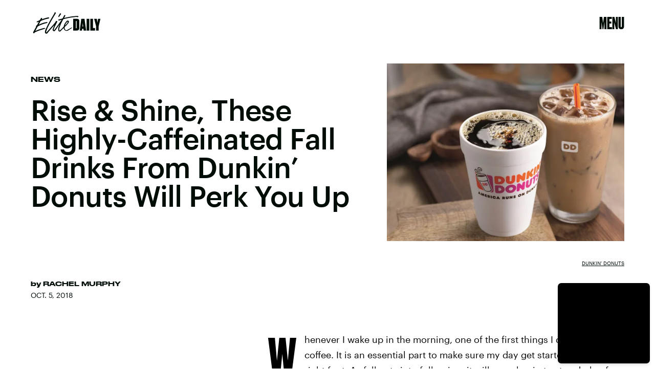

--- FILE ---
content_type: text/html; charset=utf-8
request_url: https://www.google.com/recaptcha/api2/aframe
body_size: 264
content:
<!DOCTYPE HTML><html><head><meta http-equiv="content-type" content="text/html; charset=UTF-8"></head><body><script nonce="WZddFmqgonclB6Jamo5q8Q">/** Anti-fraud and anti-abuse applications only. See google.com/recaptcha */ try{var clients={'sodar':'https://pagead2.googlesyndication.com/pagead/sodar?'};window.addEventListener("message",function(a){try{if(a.source===window.parent){var b=JSON.parse(a.data);var c=clients[b['id']];if(c){var d=document.createElement('img');d.src=c+b['params']+'&rc='+(localStorage.getItem("rc::a")?sessionStorage.getItem("rc::b"):"");window.document.body.appendChild(d);sessionStorage.setItem("rc::e",parseInt(sessionStorage.getItem("rc::e")||0)+1);localStorage.setItem("rc::h",'1768727866987');}}}catch(b){}});window.parent.postMessage("_grecaptcha_ready", "*");}catch(b){}</script></body></html>